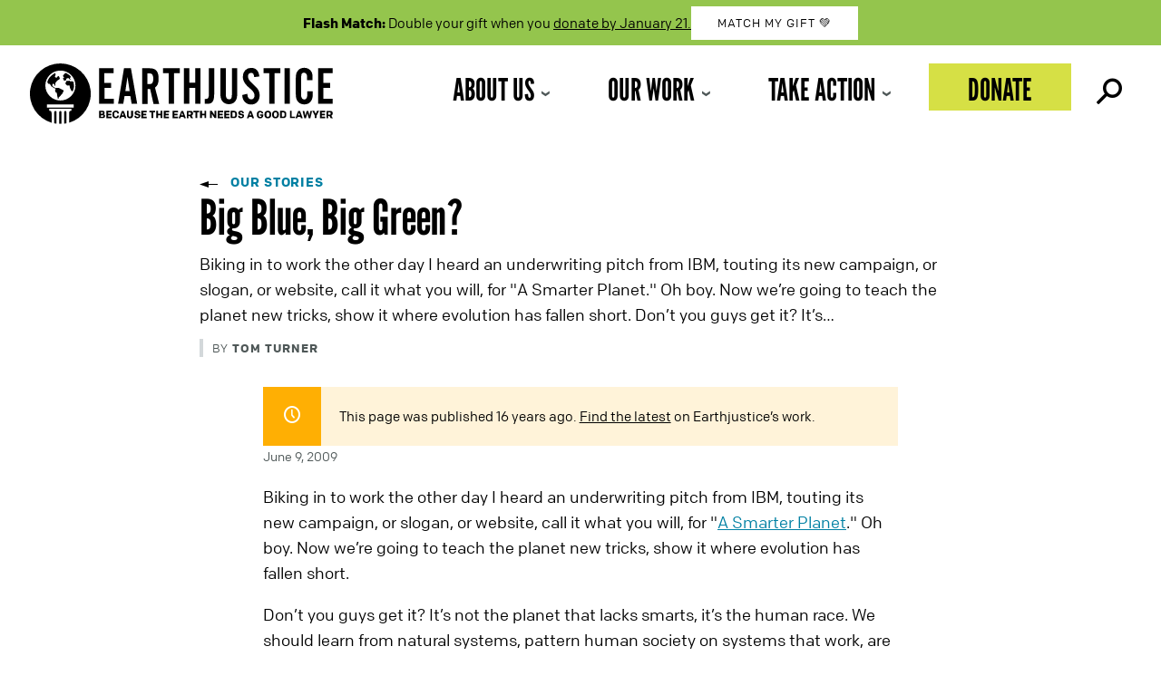

--- FILE ---
content_type: image/svg+xml
request_url: https://earthjustice.org/wp-content/uploads/ej_logo_white.svg
body_size: 6235
content:
<?xml version="1.0" encoding="utf-8"?>
<!-- Generator: Adobe Illustrator 15.0.2, SVG Export Plug-In . SVG Version: 6.00 Build 0)  -->
<!DOCTYPE svg PUBLIC "-//W3C//DTD SVG 1.1//EN" "http://www.w3.org/Graphics/SVG/1.1/DTD/svg11.dtd">
<svg version="1.1" id="Layer_1" xmlns="http://www.w3.org/2000/svg" xmlns:xlink="http://www.w3.org/1999/xlink" x="0px" y="0px"
	 width="310px" height="70px" viewBox="0 0 310 70" enable-background="new 0 0 310 70" xml:space="preserve">
<rect fill="#0D0D0D" width="310" height="70"/>
<path fill="#FFFFFF" d="M34.665,52.087c0.62,0,1.12,0.612,1.12,1.028v11.855C35.412,64.984,35.042,65,34.665,65
	c-0.375,0-0.747-0.016-1.12-0.027V53.115C33.545,52.699,34.045,52.087,34.665,52.087 M37.168,31.36l-3.722-1.905
	c-0.214-0.112-0.586-0.197-0.827-0.197l-2.924-0.005c-0.241,0-0.591-0.12-0.779-0.269l-1.751-1.376
	c-0.191-0.148-0.343-0.459-0.338-0.698l0.005-1.198c0-0.237,0.2-0.428,0.438-0.428h1.185c0.248,0,0.438,0.191,0.438,0.428v0.891
	c0,0.234,0.265,0.461,0.506,0.461c0.243,0,0.498-0.249,0.498-0.489V24.62c0-0.239,0.157-0.55,0.345-0.695l1.653-2.176
	c0,0,2.513-1.094,2.332-1.867l-0.419-1.528c0,0,0.017-0.543-0.788-1.087c-0.442-0.302-1.665,1.69-1.933,1.714
	c-0.435,0.042-0.875-0.352-0.875-0.352l-0.677-0.696c-0.292-0.359,0.456-1.062,0.378-1.775c-0.081-0.709-0.192-1.724-0.192-1.724
	c-3.768,1.926-6.892,4.979-7.834,9.153l0.639,1.308c0.105,0.212,0.394,0.39,0.632,0.39h0.526c0.244,0,0.542,0.167,0.664,0.37
	l1.107,1.841c0.124,0.207,0.384,0.479,0.582,0.614l2.362,1.64c0.199,0.145,0.558,0.252,0.798,0.252h0.359
	c0.243,0,0.421,0.199,0.421,0.438l-0.605,0.776c0,0.096-0.208-0.03,0.082,1.124l0.268,1.306c0,0,0.236,0.403,0.604,0.423
	c0.367,0.019,0.557,0.025,0.557,0.025l0.155,0.546c-0.024,0.284,0.436,2.519,1.068,5.704c0,0,0.758-0.128,0.758-0.338
	c0-0.204-0.125-0.42-0.368-0.42l3.241-3.637c0.175-0.167,0.402-0.473,0.511-0.686l1.125-2.32c0.103-0.214,0.187-0.581,0.187-0.825
	v-0.127C37.558,31.754,37.384,31.471,37.168,31.36 M34.665,41.801c8.112,0,14.687-6.647,14.687-14.85
	c0-8.205-6.575-14.854-14.687-14.854c-8.111,0-14.685,6.648-14.685,14.854C19.979,35.153,26.554,41.801,34.665,41.801 M47.723,45.71
	H21.61v2.967h26.113V45.71z M34.665,5C51.051,5,64.33,18.432,64.33,35c0,13.559-8.895,25.016-21.105,28.729v-9.582
	c0-1.238,0.998-2.24,2.219-2.24v-1.912H23.887v1.912c1.223,0,2.215,1.002,2.215,2.24v9.582C13.895,60.007,5,48.559,5,35
	C5,18.432,18.282,5,34.665,5 M29.854,52.087c-0.624,0-1.121,0.612-1.121,1.028V64.4c0.737,0.15,1.484,0.267,2.24,0.359V53.115
	C30.973,52.699,30.472,52.087,29.854,52.087 M44.022,19.127l0.304-0.104c0.558-0.192,0.806-0.398,0.51-0.64
	c-1.443-2.562-5.446-3.948-5.446-3.948l-1.017,1.191c0,0-1.233,1.434-1.213,1.64c0.041,0.419,0.402,1.382,0.402,1.382
	c0.191,0.037,0.389,0.036,0.453,0.223l0.151,0.457l-0.613,0.208c-0.341,0.12-0.521,0.489-0.406,0.83l0.779,1.517
	c0.116,0.345,0.479,0.529,0.82,0.412l0.877-0.302c0.182-0.062,0.39-0.21,0.453-0.318c0.062-0.111,0.324-1.161,0.384-1.42
	c0.061-0.26,1.951-0.726,2.2-0.607c0.252,0.126,0.548,1.036,0.548,1.036c0.095,0.084,0.275,0.183,0.396,0.22l0.936,0.28
	c0.126,0.041,0.341-0.039,0.388-0.159c0.102-0.285,0.014-0.329-0.107-0.373l-0.402-0.214c-0.121-0.048-0.25-0.273-0.286-0.396
	l-0.199-0.515C43.892,19.404,43.901,19.17,44.022,19.127 M46.591,22.713c-1.063,0.08-1.881,0.126-2.298,0.158
	c-0.666,0.049-0.62-0.681-0.619-0.678l-2.859,0.205c-0.148,0.009-0.31,0.036-0.45,0.319c-0.143,0.287-0.761,1.615-0.761,1.615
	c-0.048,0.104-0.393,0.724,0.323,1.352c0.723,0.629,1.274,1.108,1.274,1.108s0.229,0.169,0.89,0.119l1.178-0.086
	c0.576-0.042,0.525,1.531,0.546,1.861c0.023,0.327,1.585,3.275,1.612,3.631c0.026,0.351,0.405,0.257,0.651,0.239l0.473-0.033
	c0.257-0.022,0.307-0.156,0.307-0.156s2.047-3.854,0.664-8.682 M39.478,52.087c-0.617,0-1.121,0.612-1.121,1.028v11.646
	c0.756-0.094,1.504-0.209,2.241-0.358V53.115C40.598,52.699,40.097,52.087,39.478,52.087 M72.412,45.062h14.209v-4.914h-8.984
	V29.267h6.477v-4.915h-6.477v-9.614h8.984V9.823H72.412V45.062z M100.045,18.331l2.09,14.052h-4.077L100.045,18.331z M90.957,45.062
	h5.169l1.203-7.768h5.588l1.203,7.768h5.379L103.44,9.823h-6.79L90.957,45.062z M119.582,25.409V14.738h1.671
	c0.802,0,1.41,0.062,1.827,0.184c0.418,0.125,0.766,0.361,1.045,0.714c0.315,0.388,0.565,0.976,0.757,1.771
	c0.191,0.792,0.289,1.682,0.289,2.668c0,0.879-0.079,1.689-0.235,2.43c-0.157,0.739-0.374,1.321-0.653,1.741
	c-0.279,0.46-0.627,0.768-1.045,0.927c-0.418,0.157-1.08,0.236-1.984,0.236L119.582,25.409L119.582,25.409z M114.357,45.062h5.224
	V30.324h2.508l3.29,14.738h5.538l-4.022-16.167c1.288-0.95,2.194-2.096,2.717-3.434c0.521-1.339,0.782-3.151,0.782-5.441
	c0-3.523-0.688-6.103-2.064-7.74c-1.375-1.636-3.596-2.458-6.659-2.458h-7.313L114.357,45.062L114.357,45.062z M140.212,45.062
	h5.226V14.738h5.641V9.823h-16.402v4.915h5.535V45.062z M155.1,45.062h5.224V29.16h5.797v15.9h5.227V9.823h-5.227v14.422h-5.797
	V9.823H155.1V45.062z M175.473,45.062h2.508c2.471,0,4.211-0.776,5.224-2.324c0.274-0.422,0.514-0.891,0.708-1.4
	c0.188-0.51,0.336-1.1,0.438-1.77c0.105-0.67,0.185-1.453,0.235-2.352c0.052-0.898,0.081-1.981,0.081-3.249V9.823h-5.225v24.99
	c0,2.044-0.199,3.444-0.601,4.201c-0.401,0.758-1.106,1.135-2.114,1.135h-1.256v4.914H175.473z M190.672,33.597
	c0,1.305,0.025,2.415,0.079,3.33c0.05,0.916,0.157,1.726,0.313,2.431c0.154,0.705,0.371,1.319,0.651,1.849
	c0.279,0.528,0.627,1.058,1.045,1.583c0.698,0.882,1.582,1.57,2.666,2.064c1.079,0.49,2.226,0.737,3.444,0.737
	s2.359-0.247,3.421-0.737c1.063-0.494,1.944-1.184,2.64-2.064c0.418-0.525,0.758-1.055,1.02-1.583
	c0.261-0.528,0.472-1.134,0.626-1.823c0.155-0.684,0.271-1.496,0.341-2.431c0.068-0.931,0.105-2.049,0.105-3.354V9.823h-5.227
	v23.195c0,2.888-0.068,4.63-0.211,5.23c-0.382,1.62-1.287,2.429-2.715,2.429c-1.256,0-2.125-0.634-2.613-1.903
	c-0.138-0.385-0.23-1.002-0.285-1.847c-0.052-0.847-0.076-2.148-0.076-3.909V9.823h-5.226L190.672,33.597L190.672,33.597z
	 M211.881,36.08c0.029,1.443,0.266,2.747,0.704,3.91c0.435,1.162,1.026,2.158,1.776,2.982c0.748,0.829,1.645,1.475,2.688,1.93
	c1.044,0.457,2.211,0.687,3.499,0.687c1.221,0,2.336-0.22,3.344-0.659c1.01-0.439,1.881-1.057,2.611-1.849s1.298-1.744,1.699-2.853
	c0.398-1.11,0.598-2.334,0.598-3.674c0-1.056-0.093-2.015-0.285-2.879c-0.192-0.861-0.539-1.726-1.045-2.588
	c-0.506-0.862-1.193-1.77-2.062-2.723c-0.873-0.948-1.987-2.058-3.347-3.327c-0.94-0.88-1.705-1.638-2.297-2.271
	c-0.591-0.634-1.062-1.231-1.408-1.795c-0.352-0.565-0.594-1.103-0.732-1.612c-0.139-0.511-0.209-1.065-0.209-1.666
	c0-1.056,0.264-1.9,0.785-2.536c0.521-0.634,1.232-0.949,2.142-0.949c0.972,0,1.681,0.315,2.114,0.949
	c0.438,0.635,0.74,1.746,0.915,3.329l5.067-0.739c-0.629-5.635-3.258-8.453-7.891-8.453c-2.475,0-4.458,0.793-5.953,2.378
	c-1.498,1.583-2.246,3.696-2.246,6.339c0,0.987,0.104,1.912,0.313,2.773c0.208,0.864,0.549,1.717,1.019,2.562
	c0.469,0.845,1.077,1.717,1.826,2.615c0.75,0.899,1.682,1.858,2.797,2.88c0.73,0.669,1.313,1.214,1.747,1.637
	c0.438,0.422,0.794,0.775,1.069,1.057c0.281,0.281,0.509,0.527,0.682,0.739c0.172,0.211,0.367,0.459,0.575,0.74
	c0.906,1.233,1.358,2.5,1.358,3.803c0,1.197-0.286,2.14-0.862,2.828c-0.576,0.686-1.349,1.029-2.325,1.029
	c-2.333,0-3.57-1.832-3.709-5.495L211.881,36.08z M238.152,45.062h5.225V14.738h5.645V9.823h-16.402v4.915h5.535v30.325H238.152z
	 M253.044,45.062h5.222V9.823h-5.222V45.062L253.044,45.062z M264.062,33.439c0,1.374,0.023,2.536,0.076,3.488
	c0.055,0.95,0.157,1.771,0.315,2.455c0.157,0.688,0.375,1.296,0.653,1.823c0.274,0.529,0.627,1.057,1.045,1.584
	c0.697,0.917,1.58,1.611,2.662,2.086c1.078,0.479,2.228,0.714,3.449,0.714c1.565,0,2.95-0.36,4.151-1.083
	c1.2-0.721,2.134-1.732,2.795-3.035c0.242-0.457,0.444-0.906,0.599-1.348c0.158-0.439,0.277-0.917,0.371-1.425
	c0.086-0.513,0.144-1.095,0.178-1.747c0.037-0.65,0.054-1.434,0.054-2.351v-2.007h-5.274c0,0.811-0.011,1.745-0.027,2.802
	c-0.019,1.056-0.06,1.83-0.129,2.324c-0.072,0.916-0.356,1.637-0.862,2.165c-0.507,0.529-1.142,0.794-1.907,0.794
	c-1.218,0-2.07-0.635-2.561-1.904c-0.137-0.385-0.232-0.991-0.287-1.821c-0.051-0.826-0.076-2.121-0.076-3.882v-11.2
	c0-2.888,0.07-4.63,0.209-5.23c0.383-1.619,1.285-2.429,2.715-2.429c0.768,0,1.4,0.255,1.907,0.767
	c0.506,0.508,0.808,1.187,0.913,2.032c0.035,0.423,0.061,1.022,0.078,1.796s0.027,1.675,0.027,2.694h5.274v-1.901
	c0-0.846-0.017-1.577-0.054-2.192c-0.034-0.615-0.092-1.171-0.178-1.664c-0.094-0.493-0.213-0.944-0.371-1.349
	c-0.154-0.404-0.355-0.818-0.599-1.241c-0.661-1.234-1.604-2.183-2.819-2.853c-1.219-0.669-2.598-1.004-4.127-1.004
	c-1.256,0-2.416,0.237-3.475,0.713c-1.064,0.476-1.939,1.171-2.637,2.087c-0.42,0.528-0.771,1.057-1.047,1.583
	c-0.277,0.53-0.494,1.137-0.652,1.824c-0.158,0.688-0.262,1.515-0.316,2.484c-0.052,0.97-0.076,2.139-0.076,3.512v11.94H264.062z
	 M285.792,45.062H300v-4.914h-8.982V29.267h6.476v-4.915h-6.476v-9.614H300V9.823h-14.208V45.062z M75.766,56.307
	c0.51,0,0.815,0.289,0.815,0.771c0,0.463-0.286,0.791-0.784,0.791h-1.675v-1.562H75.766 M74.122,54.928V53.45h1.28
	c0.455,0,0.732,0.264,0.732,0.709c0,0.47-0.254,0.769-0.713,0.769H74.122z M75.857,59.258c1.406,0,2.452-0.783,2.452-2.016
	c0-1.008-0.6-1.49-1.372-1.706c0.63-0.341,0.935-0.875,0.935-1.636c0-1.019-0.712-1.84-2.054-1.84h-3.406v7.196L75.857,59.258
	 M79.391,59.258h5.164v-1.47h-3.416v-1.442h3.101v-1.47h-3.101v-1.347h3.406v-1.469h-5.154V59.258z M88.696,57.941
	c-1.056,0-1.484-0.709-1.484-1.728v-1.112c0-1.018,0.428-1.726,1.484-1.726c0.936,0,1.384,0.616,1.415,1.335h1.616
	c-0.021-1.521-1.128-2.795-3.009-2.795c-2.196,0-3.253,1.396-3.253,3.27v0.944c0,1.873,1.057,3.271,3.253,3.271
	c1.881,0,2.988-1.273,3.009-2.797H90.11C90.08,57.324,89.631,57.941,88.696,57.941 M95.513,53.652l0.853,2.85h-1.718L95.513,53.652z
	 M97.201,59.258h1.749l-2.542-7.197h-1.789l-2.541,7.197h1.747l0.397-1.338h2.572L97.201,59.258z M103.823,56.614
	c0,0.864-0.508,1.317-1.279,1.317c-0.773,0-1.283-0.453-1.283-1.317v-4.554h-1.749v4.515c0,1.686,1.17,2.825,3.032,2.825
	c1.858,0,3.028-1.141,3.028-2.825v-4.515h-1.749V56.614z M109.583,59.4c1.646,0,2.908-0.916,2.908-2.354
	c0-0.997-0.457-1.635-1.597-1.942l-1.892-0.515c-0.283-0.071-0.457-0.243-0.457-0.587c0-0.514,0.388-0.729,0.997-0.729
	c0.732,0,0.996,0.399,0.996,0.887v0.122h1.616v-0.177c0-1.313-1.017-2.188-2.612-2.188c-1.688,0-2.694,0.818-2.694,2.25
	c0,1.174,0.569,1.665,1.678,1.945l1.778,0.449c0.357,0.092,0.489,0.321,0.489,0.64c0,0.555-0.478,0.854-1.201,0.854
	c-0.802,0-1.188-0.371-1.188-0.979v-0.146h-1.679v0.197C106.725,58.579,107.875,59.4,109.583,59.4 M113.611,59.258h5.166v-1.47
	h-3.416v-1.442h3.1v-1.47h-3.1v-1.347h3.406v-1.469h-5.156V59.258z M121.475,52.061v1.49h1.923v5.707h1.748v-5.707h1.921v-1.49
	H121.475z M134.014,59.258v-7.197h-1.749v2.795h-2.479v-2.795h-1.75v7.197h1.75v-2.818h2.479v2.818H134.014z M135.442,59.258h5.165
	v-1.47h-3.417v-1.442h3.1v-1.47h-3.1v-1.347h3.406v-1.469h-5.154V59.258L135.442,59.258z M144.047,59.258h5.166v-1.47h-3.417v-1.442
	h3.1v-1.47h-3.1v-1.347h3.405v-1.469h-5.154V59.258L144.047,59.258z M153.395,53.652l0.852,2.85h-1.717L153.395,53.652z
	 M155.08,59.258h1.749l-2.54-7.197h-1.79l-2.541,7.197h1.748l0.397-1.338h2.571L155.08,59.258z M160.893,53.479
	c0.732,0,1.117,0.453,1.117,1.143c0,0.658-0.385,1.1-1.117,1.1h-1.395v-2.24h1.395 M161.855,59.258h2.035l-1.453-2.427
	c0.824-0.401,1.318-1.203,1.318-2.229c0-1.474-0.936-2.539-2.664-2.539h-3.341v7.195h1.746v-2.141h1.149L161.855,59.258z
	 M164.279,52.061v1.49h1.923v5.707h1.747v-5.707h1.923v-1.49H164.279z M176.82,59.258v-7.197h-1.747v2.795h-2.479v-2.795h-1.752
	v7.197h1.752v-2.818h2.479v2.818H176.82z M186.523,59.258v-7.197h-1.709v4.205l-2.67-4.205h-1.658v7.197h1.707v-4.207l2.664,4.207
	H186.523z M187.952,59.258h5.168v-1.47h-3.417v-1.442h3.102v-1.47h-3.102v-1.347h3.404v-1.469h-5.155V59.258z M194.318,59.258h5.166
	v-1.47h-3.418v-1.442h3.102v-1.47h-3.102v-1.347h3.408v-1.469h-5.156V59.258z M205.021,56.41c0,0.914-0.479,1.396-1.537,1.396
	h-1.058V53.51h1.058c1.06,0,1.537,0.483,1.537,1.397V56.41z M200.688,52.061v7.197h3.113c1.961,0,2.969-1.201,2.969-2.857v-1.482
	c0-1.652-1.008-2.855-2.969-2.855h-3.113V52.061z M210.605,59.4c1.648,0,2.906-0.916,2.906-2.354c0-0.997-0.455-1.635-1.595-1.942
	l-1.894-0.515c-0.282-0.071-0.457-0.243-0.457-0.587c0-0.514,0.39-0.729,0.998-0.729c0.729,0,0.998,0.399,0.998,0.887v0.122h1.615
	v-0.177c0-1.313-1.018-2.188-2.613-2.188c-1.688,0-2.697,0.818-2.697,2.25c0,1.174,0.572,1.665,1.68,1.945l1.781,0.449
	c0.354,0.092,0.484,0.321,0.484,0.64c0,0.555-0.474,0.854-1.197,0.854c-0.803,0-1.191-0.371-1.191-0.979v-0.146h-1.674v0.197
	C207.751,58.579,208.896,59.4,210.605,59.4 M219.801,53.652l0.855,2.85h-1.719L219.801,53.652z M221.488,59.258h1.752l-2.541-7.197
	h-1.79l-2.543,7.197h1.743l0.402-1.338h2.569L221.488,59.258z M232.412,54.55c-0.04-1.534-1.166-2.633-3.069-2.633
	c-1.931,0-3.172,1.224-3.172,3.229v1.004c0,1.812,1.063,3.25,3.187,3.25c1.826,0,3.129-1.172,3.129-2.971v-1.019h-3.1v1.43h1.377
	c-0.029,0.668-0.543,1.144-1.367,1.144c-1.068,0-1.479-0.752-1.479-1.791v-1.133c0-1.141,0.498-1.685,1.479-1.685
	c0.852,0,1.318,0.563,1.351,1.173L232.412,54.55L232.412,54.55z M236.781,53.386c1.017,0,1.514,0.689,1.514,1.718v1.111
	c0,1.027-0.497,1.719-1.514,1.719c-1.02,0-1.518-0.69-1.518-1.719v-1.111C235.266,54.075,235.764,53.386,236.781,53.386
	 M236.781,59.4c2.154,0,3.261-1.396,3.261-3.279v-0.928c0-1.881-1.106-3.276-3.261-3.276c-2.16,0-3.266,1.396-3.266,3.276v0.928
	C233.516,58.004,234.621,59.4,236.781,59.4 M244.286,53.386c1.014,0,1.516,0.689,1.516,1.718v1.111c0,1.027-0.502,1.719-1.516,1.719
	c-1.017,0-1.515-0.69-1.515-1.719v-1.111C242.771,54.075,243.271,53.386,244.286,53.386 M244.286,59.4
	c2.153,0,3.265-1.396,3.265-3.279v-0.928c0-1.881-1.109-3.276-3.265-3.276c-2.153,0-3.263,1.396-3.263,3.276v0.928
	C241.023,58.004,242.133,59.4,244.286,59.4 M253.086,56.41c0,0.914-0.479,1.396-1.535,1.396h-1.059V53.51h1.059
	c1.057,0,1.535,0.483,1.535,1.397V56.41z M248.753,52.061v7.197h3.113c1.961,0,2.97-1.201,2.97-2.857v-1.482
	c0-1.652-1.009-2.855-2.97-2.855h-3.113V52.061z M258.273,52.061v7.197h4.89v-1.47h-3.142v-5.728H258.273L258.273,52.061z
	 M267.285,53.652l0.854,2.85h-1.716L267.285,53.652z M268.975,59.258h1.748l-2.539-7.197h-1.793l-2.543,7.197h1.75l0.397-1.338
	h2.573L268.975,59.258z M275.982,52.062h-1.627l-1.328,4.717l-0.887-4.717h-1.719l1.708,7.195h1.636l1.405-5.027l1.401,5.027h1.637
	l1.708-7.195h-1.719l-0.884,4.717L275.982,52.062z M286.716,52.062h-1.899l-1.364,2.988l-1.362-2.988h-1.902l2.393,4.677v2.52h1.749
	v-2.52L286.716,52.062z M287.492,59.258h5.164v-1.47h-3.418v-1.442h3.104v-1.47h-3.104v-1.347h3.406v-1.469h-5.152V59.258z
	 M297.005,53.479c0.728,0,1.113,0.453,1.113,1.143c0,0.658-0.386,1.1-1.113,1.1h-1.396v-2.24h1.396 M297.967,59.258H300
	l-1.455-2.427c0.823-0.401,1.322-1.203,1.322-2.229c0-1.474-0.93-2.539-2.66-2.539h-3.346v7.195h1.746v-2.141h1.148L297.967,59.258z
	"/>
</svg>
